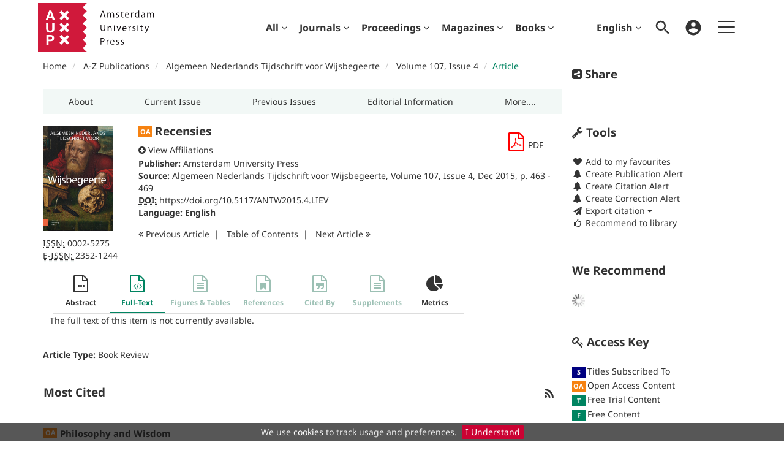

--- FILE ---
content_type: text/html;charset=UTF-8
request_url: https://www.aup-online.com/content/journals/10.5117/ANTW2015.4.LIEV
body_size: 12807
content:

<!DOCTYPE html><!--[if lt IE 7]> <html class="no-js lt-ie9 lt-ie8 lt-ie7" id="mainTemplate"> <![endif]--><!--[if IE 7]> <html class="no-js lt-ie9 lt-ie8" id="mainTemplate"> <![endif]--><!--[if IE 8]> <html class="no-js lt-ie9" id="mainTemplate"> <![endif]--><!--[if gt IE 8]><!--><html xmlns="http://www.w3.org/1999/xhtml" xml:lang="en" lang="en" class="no-js" id="mainTemplate"> <!--<![endif]--><head><meta charset="utf-8" /><meta http-equiv="X-UA-Compatible" content="IE=Edge" /><!-- BEGIN SHAREAHOLIC CODE --><link rel="preload" href="https://cdn.shareaholic.net/assets/pub/shareaholic.js" as="script" /><meta name="shareaholic:site_id" content="d3c7e3356ec0bfe19801d8e2ce26a67e" /><script data-cfasync="false" async src="https://cdn.shareaholic.net/assets/pub/shareaholic.js"></script><!-- END SHAREAHOLIC CODE --><meta name="viewport" content="width=device-width, initial-scale=1" /><title>Recensies | Amsterdam University Press Journals Online</title><link rel="schema.CRAWLER" href="http://labs.ingenta.com/2006/06/16/crawler" />
<meta name="dc.title" content="Recensies" />
<meta name="dc.publisher" content="Amsterdam University Press"/>
<meta name="dc.type" content="Text"/>
<meta name="dc.identifier" content="doi:10.5117/ANTW2015.4.LIEV"/>
<meta name="dc.date" content="2015/12/30" />
<meta name="citation_journal_title" content="Algemeen Nederlands Tijdschrift voor Wijsbegeerte" /><meta name="citation_issn" content="0002-5275" /><meta name="citation_issn" content="2352-1244" /><meta name="citation_doi" content="10.5117/ANTW2015.4.LIEV" /><meta name="citation_publication_date" content="2015/12/30" /><meta name="citation_date" content="2015/12/30" /><meta name="citation_year" content="2015" /><meta name="citation_online_date" content="2015/12/30" /><meta name="citation_title" content="Recensies" /><meta name="citation_volume" content="107" /><meta name="citation_issue" content="4" /><meta name="citation_firstpage" content="463" /><meta name="citation_lastpage" content="469" /><meta name="citation_publisher" content="Amsterdam University Press" /><meta name="citation_language" content="en" /><meta name="citation_fulltext_world_readable" content="" /><meta name="description" property="og:description" content="Amsterdam University Press is a leading publisher of academic books, journals and textbooks in the Humanities and Social Sciences. Our aim is to make current research available to scholars, students, innovators, and the general public. AUP stands for scholarly excellence, global presence, and engagement with the international academic community." />
<meta name="robots" content="NOODP,noarchive" />
<meta name="stats-meta" content="stats" data-logstatisticsurl="/logstatistics.action" data-itemid="/content/journals/10.5117/ANTW2015.4.LIEV" data-baseuri="http://instance.metastore.ingenta.com"/>
<link rel="shortcut icon" href="/upload/favicon.ico" /><link href="/css/v/11.4.3/hybrid/google-fonts.css" rel="stylesheet" /> <link rel="stylesheet" media="screen and (max-width: 844px)" href="/common/v/11.4.3/css/component.css" type="text/css"/><link rel="stylesheet" href="/css/v/11.4.3/hybrid/site.css" type="text/css" /><!--[if lte IE 10]><link rel="stylesheet" href="/css/hybrid/ie.css" type="text/css" /><![endif]--><link rel="stylesheet" href="/css/v/11.4.3/contentpreview/preview.css" type="text/css" media="screen, print" /><link rel="stylesheet" href="/css/v/11.4.3/hybrid/fulltext-html-tab.css" type="text/css" media="screen, print" /><link rel="stylesheet" href="/common/v/11.4.3/css/jquery.fancybox.css" type="text/css" media="screen, print" /><link rel="stylesheet" href="/common/v/11.4.3/css/jquery.fancybox.css" type="text/css" media="screen" /><link href="https://cdnjs.cloudflare.com/ajax/libs/froala-editor/2.8.1/css/froala_style.min.css" rel="stylesheet" type="text/css" /><script src="/common/v/11.4.3/js/vendor/modernizer.custom.min.js" ></script><!-- HTML5 Respond.js IE8 support of media queries --><!--[if lt IE 9]><script src="//oss.maxcdn.com/libs/respond.js/1.4.2/respond.min.js"></script><![endif]--><script src="/js/v/11.4.3/jp/jquery-1.11.1.min.js" ></script><script src="/common/v/11.4.3/js/jquery.dlmenu.js" ></script><!-- Global site tag (gtag.js) - Google Analytics --><script async src="https://www.googletagmanager.com/gtag/js?id=G-JV2GM0C6KV"></script><script>window.dataLayer = window.dataLayer || [];function gtag(){dataLayer.push(arguments);}gtag('js', new Date());gtag('config', 'G-JV2GM0C6KV');</script></head><body id="article" class="body is-sticky-enabled is-hybrid-skin-template" data-instanceprefix="instance"data-elements-to-offset-scroll-when-fixed=".main-header-container, .article-navigation-bar"><div id="hiddenContext" class="hidden-js-div" data-cookiemessage="We use &lt;a href=&#034;/cookie-info&#034;&gt;cookies&lt;/a&gt; to track usage and preferences." data-cookieaccepttext="I Understand" data-cookiedeclinetext="Disable Cookies" data-cookiepolicytext="Privacy Policy"></div><div id="skinPublishingDates" class="hidden-js-div">2004</div><div id="wrapper" class="siteWrapper"><header class="header" id="header"><div class="navbar navbar-default main-header-container">
<div class="container header-container">
<a href="/" 
class="logo header-container__logo" ><img alt="Amsterdam University Press Journals Online" 
src="/images/hybrid/logo/logo.svg" 
class="img-responsive main-logo-image" /></a>
<ul class="navbar-nav-main-menu header-container__icon-menu"
aria-label="User navigation items" role="menubar">
<li class="dropdown hidden-xxs navbar-nav-main-menu__language-switcher-container" role="none"><a href="#"class="navbar-nav-main-menu__language-switcher-link"role="menuitem"title="Language Switcher"aria-label="Language Switcher"data-toggle="dropdown" aria-haspopup="true" >English<i class="fa fa-angle-down"></i></a><ul class="dropdown-menu" role="menu"> <li class="journal-list" role="none"><a href="/locale/redirect?redirectItem=%2Fcontent%2Fjournals%2F10.5117%2FANTW2015.4.LIEV&request_locale=nl" title="Nederlands" role="menuitem" tabindex="-1" class="megamenu-link">Nederlands</a></li></ul></li><li class="search-nav-container 
navbar-nav-main-menu__search-container" role="none">
<a href="#" class="js-toggle-search-window" role="menuitem" aria-haspopup="true"
title="Search" aria-label="toggle display of search input field and advanced search link" ><img src="/images/hybrid/icon/search.svg" alt="search icon" /></a>
<div class="search-nav js-global-site-search-container" id="search-nav" role="menu">
<form id="global-search-form" action="/search" class="search-nav__form search-nav__form--adv-search-enabled" 
data-advancedSearchAvailable="true" role="search" 
data-noSearchTermError="Please enter a search term">
<div class="search-nav__up-triangle "></div> 
<input type="text" id="quickSearchBox" class="js-searchcomplete search-nav__input-box"
name="value1" placeholder="Search Site"
aria-label="Enter your search term" />
<input type="hidden" 
value="fulltext"
name="option1" />
<!-- <input name="pageSize" value="8" type="hidden" /> taken out at present - as interferes with search at present and not scrolling -->
<button type="submit" class="search-nav__submit-btn">
<img src="/images/hybrid/icon/search.svg" alt="search icon" />
</button>
<a href="/search/advancedsearch"
class="search-nav__advanced-search-link">
ADVANCED SEARCH
</a>
</form>
</div>
</li>
<li class="navbar-nav-main-menu__login-container" role="none">
<a href="/registration/signin-or-register.action?signInTarget=%2Fcontent%2Fjournals%2F10.5117%2FANTW2015.4.LIEV" class="js-profile" role="menuitem" title="Login or Register" aria-label="Login or Register">
<img src="/images/hybrid/icon/account_circle.svg" alt="account icon" />
</a>
</li>
<li class="main-navigation-menu" role="none"><button type="button" class="main-navigation-menu__button" data-toggle="collapse" data-target="#collapse-main-nav" role="menuitem"aria-controls="collapse-main-nav"aria-label="Site menu"title="Site menu"><span class="icon-bar bar-one"></span><span class="icon-bar bar-two"></span><span class="icon-bar bar-three"></span></button><div class="collapse main-navigation-menu__dropdown main-navigation-dropdown" id="collapse-main-nav"><ul class="main-navigation-dropdown__menu" role="menu"><li class="visible-xxs main-navigation-menu__language-switcher-container main-navigation-dropdown__item"><a href="/locale/redirect?redirectItem=%2Fcontent%2Fjournals%2F10.5117%2FANTW2015.4.LIEV&request_locale=en" title="en" role="menuitem" tabindex="-1" class="active main-navigation-dropdown__link-list">English</a> <a href="/locale/redirect?redirectItem=%2Fcontent%2Fjournals%2F10.5117%2FANTW2015.4.LIEV&request_locale=nl" title="nl" role="menuitem" tabindex="-1" class=" main-navigation-dropdown__link-list">Nederlands</a> </li><li class="main-navigation-dropdown__item "><a href="#" title="For authors" role="button"aria-label="For authors expand or collapse" aria-controls="collapse-main-sub-nav-1" aria-expanded="false"class="main-navigation-dropdown__link js-link-toggle-main-sub-menu">For authors</a><span class="main-navigation-dropdown__toggle-expand js-link-toggle-main-sub-menu" role="button"aria-label="For authors expand or collapse" title="expand or collapse"aria-controls="collapse-main-sub-nav-1" aria-expanded="false"><span class="glyphicon glyphicon-chevron-down main-navigation-dropdown__chevron js-toggle-main-menu-item" aria-hidden="true"></span></span><ul class="main-navigation-dropdown__submenu js-toggle-display-sub-menu" id="collapse-main-sub-nav-1"><li class="main-navigation-dropdown__submenu-item "><a href="/publish" class="main-navigation-dropdown__submenu-link"title="Publish with AUP">Publish with AUP</a></li><li class="main-navigation-dropdown__submenu-item "><a href="/openaccess" class="main-navigation-dropdown__submenu-link"title="Open Access">Open Access</a></li><li class="main-navigation-dropdown__submenu-item "><a href="/ethics" class="main-navigation-dropdown__submenu-link"title="Ethics and malpractice statement">Ethics and malpractice statement</a></li></ul></li><li class="main-navigation-dropdown__item "><a href="#" title="For librarians" role="button"aria-label="For librarians expand or collapse" aria-controls="collapse-main-sub-nav-2" aria-expanded="false"class="main-navigation-dropdown__link js-link-toggle-main-sub-menu">For librarians</a><span class="main-navigation-dropdown__toggle-expand js-link-toggle-main-sub-menu" role="button"aria-label="For librarians expand or collapse" title="expand or collapse"aria-controls="collapse-main-sub-nav-2" aria-expanded="false"><span class="glyphicon glyphicon-chevron-down main-navigation-dropdown__chevron js-toggle-main-menu-item" aria-hidden="true"></span></span><ul class="main-navigation-dropdown__submenu js-toggle-display-sub-menu" id="collapse-main-sub-nav-2"><li class="main-navigation-dropdown__submenu-item "><a href="/how-to-subscribe" class="main-navigation-dropdown__submenu-link"title="How to get access / subscribe">How to get access / subscribe</a></li><li class="main-navigation-dropdown__submenu-item "><a href="/archiving" class="main-navigation-dropdown__submenu-link"title="Long-term Archiving">Long-term Archiving</a></li><li class="main-navigation-dropdown__submenu-item "><a href="/librarians-faq" class="main-navigation-dropdown__submenu-link"title="Librarian FAQs">Librarian FAQs</a></li></ul></li><li class="main-navigation-dropdown__item "><a href="/subscriptions"title="Subscriptions" class="main-navigation-dropdown__link">Subscriptions</a></li><li class="main-navigation-dropdown__item "><a href="/customer-services"title="Customer Services" class="main-navigation-dropdown__link">Customer Services</a></li><li class="main-navigation-dropdown__item "><a href="/openaccess"title="Open Access" class="main-navigation-dropdown__link">Open Access</a></li><li class="main-navigation-dropdown__item "><a href="#" title="Help" role="button"aria-label="Help expand or collapse" aria-controls="collapse-main-sub-nav-6" aria-expanded="false"class="main-navigation-dropdown__link js-link-toggle-main-sub-menu">Help</a><span class="main-navigation-dropdown__toggle-expand js-link-toggle-main-sub-menu" role="button"aria-label="Help expand or collapse" title="expand or collapse"aria-controls="collapse-main-sub-nav-6" aria-expanded="false"><span class="glyphicon glyphicon-chevron-down main-navigation-dropdown__chevron js-toggle-main-menu-item" aria-hidden="true"></span></span><ul class="main-navigation-dropdown__submenu js-toggle-display-sub-menu" id="collapse-main-sub-nav-6"><li class="main-navigation-dropdown__submenu-item "><a href="/faq" class="main-navigation-dropdown__submenu-link"title="FAQ">FAQ</a></li><li class="main-navigation-dropdown__submenu-item "><a href="/contact<br><br>" class="main-navigation-dropdown__submenu-link"title="Get in touch">Get in touch</a></li></ul></li></ul></div></li></ul>
<div class="header-container__publication-menu"><ul class="nav navbar-nav navbar-nav--publication-menu"aria-label="" role="menubar"><li role="menuitem" class="button1 dropdown"><a title="All"href="#"class="dropdown-toggle" data-toggle="dropdown" id="dropdownMenu0" role="button" aria-haspopup="true" aria-expanded="false">All<i class="fa fa-angle-down"></i></a><ul class="dropdown-menu" role="menu"><li role="presentation"class="journal-list "><a href="/content/publications"title="Publications A-Z" role="menuitem"tabindex="-1"class="megamenu-link">Publications A-Z</a></li><li role="presentation"class="journal-list "><a href="/search?value1=Article+OR+Chapter+OR+MagazineIssue+OR+ConferencePaper+OR+FastTrackArticle&amp;option1=contentType"title="All content" role="menuitem"tabindex="-1"class="megamenu-link">All content</a></li></ul></li><li role="menuitem" class="button2 dropdown"><a title="Journals"href="#"class="dropdown-toggle" data-toggle="dropdown" id="dropdownMenu1" role="button" aria-haspopup="true" aria-expanded="false">Journals<i class="fa fa-angle-down"></i></a><ul class="dropdown-menu" role="menu"><li role="presentation"class="journal-list "><a href="/search?value1=Journal&amp;option1=contentType"title="Journals A-Z" role="menuitem"tabindex="-1"class="megamenu-link">Journals A-Z</a></li><li role="presentation"class="journal-list "><a href="/content/collections"title="Collections" role="menuitem"tabindex="-1"class="megamenu-link">Collections</a></li><li role="presentation"class="journal-list "><a href="/content/open-access"title="Open Access Journals" role="menuitem"tabindex="-1"class="megamenu-link">Open Access Journals</a></li></ul></li><li role="menuitem" class="button3 dropdown"><a title="Proceedings"href="#"class="dropdown-toggle" data-toggle="dropdown" id="dropdownMenu2" role="button" aria-haspopup="true" aria-expanded="false">Proceedings<i class="fa fa-angle-down"></i></a><ul class="dropdown-menu" role="menu"><li role="presentation"class="journal-list "><a href="/proceedingsinfo"title="General Information" role="menuitem"tabindex="-1"class="megamenu-link">General Information</a></li><li role="presentation"class="journal-list "><a href="/series"title="Series" role="menuitem"tabindex="-1"class="megamenu-link">Series</a></li><li role="presentation"class="journal-list "><a href="/content/proceedings"title="Proceedings" role="menuitem"tabindex="-1"class="megamenu-link">Proceedings</a></li></ul></li><li role="menuitem" class="button4 dropdown"><a title="Magazines"href="#"class="dropdown-toggle" data-toggle="dropdown" id="dropdownMenu3" role="button" aria-haspopup="true" aria-expanded="false">Magazines<i class="fa fa-angle-down"></i></a><ul class="dropdown-menu" role="menu"><li role="presentation"class="journal-list "><a href="/search?value1=MagazineIssue&amp;option1=contentType"title="Magazines A-Z" role="menuitem"tabindex="-1"class="megamenu-link">Magazines A-Z</a></li><li role="presentation"class="journal-list "><a href="/content/periodicals/26664186"title="Wereld van Filantropie" role="menuitem"tabindex="-1"class="megamenu-link">Wereld van Filantropie</a></li></ul></li><li role="menuitem" class="button5 dropdown"><a title="Books"href="#"class="dropdown-toggle" data-toggle="dropdown" id="dropdownMenu4" role="button" aria-haspopup="true" aria-expanded="false">Books<i class="fa fa-angle-down"></i></a><ul class="dropdown-menu" role="menu"><li role="presentation"class="journal-list "><a href="/search?value1=Book&amp;option1=contentType"title="Books A-Z" role="menuitem"tabindex="-1"class="megamenu-link">Books A-Z</a></li></ul></li></ul></div> 
</div>
</div>
</header><div id="bellowheadercontainer" class="container no-padding container--jc__00025275" ><button type="button" id="mobile-tools-button" data-parent="#bellowheadercontainer" class="navbar-toggle toggle-arrow" data-toggle="collapse" data-target="#tools-nav">
<span class="sr-only">Toggle navigation</span>
<span>Tools <i class="fa fa-angle-down"></i></span>
</button>
<button type="button" id="mobile-share-button" data-parent="#bellowheadercontainer" class="navbar-toggle toggle-arrow" data-toggle="collapse" data-target="#share-nav">
<span class="sr-only">Toggle navigation</span>
<span>Share <i class="fa fa-angle-down"></i></span>
</button>
<aside class="col-xs-12 col-sm-12 col-md-3 pull-right left-padding sidebar-pub2web-container header-sidebar" aria-label="site sidebar containing page tools, access key and possibly adverts"> 
<div id="share-nav" class="collapse navbar-collapse share-nav navbar-right sidebar-pub2web-element panel panel-default">
<div class="panel-heading">
<div class="fr-view"><h3 class="panel-title"><i class="fa fa-share-alt-square"></i> Share</h3></div>
</div>
<div class="panel-body">
<div class="shareaholic-canvas" data-app="share_buttons" data-app-id="33118587"></div>
</div>
</div>
<div id="tools-nav" class="tools-nav sidebar-pub2web-element panel panel-default navbar-collapse navbar-right collapse">
<div class="panel-heading">
<h3 class="panel-title" id="toolsMenuHeading"><i class="fa fa-wrench" aria-hidden="true"></i> Tools</h3>
</div>
<div class="panel-body">
<ul class="list-unstyled" aria-labelledBy="toolsMenuHeading">
<li class=" tools-item tools-recommend">
<div class="js-nli-createalert" data-toggle="modal" data-target="#signInToCreateAlert">
<a tabindex="0" href="#" class="js-popoverLink" data-container="body" data-toggle="popover" data-placement="top" role="button"
data-content="Please sign in or register to use this feature">
<i class="fa fa-heart favouritesIcon fa-fw"></i>
Add to my favourites
</a>
</div> 
</li>
<li class="">
<div class="js-nli-createalert" data-toggle="modal" data-target="#signInToCreateAlert">
<a tabindex="0" href="#" class="js-popoverLink" data-container="body" data-toggle="popover" data-placement="top" role="button" 
data-content="You must be signed in to create this alert!">
<span class="fa fa-bell fa-fw"></span> Create Publication Alert
</a>
</div>
<div class="js-nli-createalert" data-toggle="modal" data-target="#signInToCreateAlert">
<a tabindex="0" href="#" class="js-popoverLink" data-container="body" data-toggle="popover" data-placement="top" role="button" 
data-content="You must be signed in to create this alert!">
<span class="fa fa-bell fa-fw"></span> Create Citation Alert
</a>
</div>
<div class="js-nli-createalert" data-toggle="modal" data-target="#signInToCreateAlert">
<a tabindex="0" href="#" class="js-popoverLink" data-container="body" data-toggle="popover" data-placement="top" role="button" 
data-content="You must be signed in to create this alert!">
<span class="fa fa-bell fa-fw"></span> Create Correction Alert
</a>
</div>
</li>
<li class="">
<a href="#" class="toggle showhide collapsed js-dropdown-toggle" role="button" aria-expanded="false" data-toggle="collapse" title="Link to export citations" aria-controls="export-list0">
<i class="fa fa-paper-plane fa-fw"></i>
Export citation <span class="fa upDownCaret"></span>
</a>
<ul class="flat togglecontent hidden-js-li exportlist list-group collapse" id="export-list0">
<li class="list-group-item">
<a href="/content/journals/10.5117/ANTW2015.4.LIEV/cite/bibtex" title="Link to export in BibTEX format" 
class="externallink" >BibT<sub>E</sub>X</a>
</li>
<li class="list-group-item">
<a href="/content/journals/10.5117/ANTW2015.4.LIEV/cite/endnote" title="Link to export in Endnote format" 
class="externallink" >Endnote</a>
</li>
<li class="list-group-item">
<a href="/content/journals/10.5117/ANTW2015.4.LIEV/cite/bibtex" title="Link to export in Zotero format" 
class="externallink" >Zotero</a>
</li>
<li class="list-group-item">
<a href="/content/journals/10.5117/ANTW2015.4.LIEV/cite/medline" title="Link to export in MEDLARS text" 
class="externallink" >Medlars</a>
</li>
<li class="list-group-item">
<a href="/content/journals/10.5117/ANTW2015.4.LIEV/cite/refworks" title="Link to export in RefWorks format" 
class="externallink" >RefWorks</a>
</li>
<li class="list-group-item">
<a href="http://www.mendeley.com/import/?url=https%3A%2F%2Fwww.aup-online.com%2Fcontent%2Fjournals%2F10.5117%2FANTW2015.4.LIEV" target="_blank" title="Link to export to Mendeley" class="externallink">Mendeley</a>
</li>
</ul>
</li>
<li class=" tools-item tools-recommend">
<a href="/content/journals/00025275" title="Link to recommend this journal to a library" 
data-title="Algemeen Nederlands Tijdschrift voor Wijsbegeerte" data-issn="0002-5275" data-eissn="2352-1244" data-emailbody="Dear Librarian,I would like to recommend the following publication:" id="recommendToLibrarian" data-subj="Recommend to library" ><i class="fa fa-thumbs-o-up fa-fw"></i>
Recommend to library</a>
</li>
<li class=" tools-item tools-permissions">
</li>
<li>
</li>
</ul>
</div>
</div>
<div id="signInOrRegisterDialog"></div>
</aside>
<main class="col-xs-12 col-sm-12 col-md-9 content main-content-container js-main-content-container" id="main-content-container" aria-label="Main site content contained within"><ol class="breadcrumb"><li><a href="/" dir="auto" >Home</a></li><li>
<a href="/content/publications" 
dir="auto" >A-Z Publications</a>
</li><li>
<a href="/content/journals/00025275" 
dir="auto" >Algemeen Nederlands Tijdschrift voor Wijsbegeerte</a>
</li><li><a href="/content/journals/00025275/107/4" dir="auto">Volume 107,Issue 4</a></li><li><span class="inactiveLink" dir="auto">Article</span></li></ol><input type="hidden" name="svgImageBackgroundColor" value="rgba(255,255,255,0.7)"/><div class="col-sm-12 pills-container pills-margin-bottom"><ul class="nav nav-pills nav-justified nav-stacked " aria-label="journal navigation">
<li class=" visible-xs tab-menu" id="navigateThisJournal">
<a href="#" title="Navigate this Journal" role="button" 
aria-pressed="false" class=" tab-menu" 
>
<span>Navigate this Journal 
</span>
</a>
</li><li class=" hidden-xs externaltab" id="journaloverviewtab">
<a href="/content/journals/00025275" title="About" role="button" 
aria-pressed="false" class=" externaltab" 
>
<span>About 
</span>
</a>
</li><li class=" hidden-xs externaltab" id="issuestab">
<a href="/content/journals/00025275/browse" title="Current Issue" role="button" 
aria-pressed="false" class=" externaltab" 
>
<span>Current Issue 
</span>
</a>
</li><li class=" hidden-xs externaltab" id="previssuestab">
<a href="/content/journals/00025275/browse?page=previous-issues" title="Previous Issues" role="button" 
aria-pressed="false" class=" externaltab" 
>
<span>Previous Issues 
</span>
</a>
</li><li class=" hidden-xs externaltab" id="submitpaper">
<a href="/content/journals/00025275?page=submit-a-paper" title="Editorial Information" role="button" 
aria-pressed="false" class=" externaltab" 
>
<span>Editorial Information 
</span>
</a>
</li><li class=" hidden-xs externaltab" id="contactEditor">
<a href="/content/journals/00025275?page=contact-the-editor" title="More...." role="button" 
aria-pressed="false" class=" externaltab" 
>
<span>More.... 
</span>
</a>
</li></ul></div><div class="clearfix"></div><div class="article-cover"><div class="col-sm-2 mob-right-gap remove-padding-sm"><a href="/content/journals/00025275/107/4"><img class="cover img-responsive" src="/docserver/fulltext/antw_cover_03_24.jpg" alt="Volume 107, Issue 4" title="Cover image of Volume 107, Issue 4" /></a> <ul class="list-unstyled"><li><span><abbr title="International Standard Serial Number"> ISSN: </abbr></span> 0002-5275</li><li><span><abbr title="Electronic International Standard Serial Number"> E-ISSN: </abbr></span> 2352-1244</li></ul></div><div class="col-sm-10"><div class="right-title-box"><div class="accessfulltextlabel hidden">Access full textArticle</div><div class="download-pdf"><div class="access-options pdfItem-options">
<div class="ft-download-content ft-download-content--pdf">
<form method="POST" action="/deliver/fulltext/00025275/107/4/05_ANTW1205.4.RECE.pdf?itemId=%2Fcontent%2Fjournals%2F10.5117%2FANTW2015.4.LIEV&mimeType=pdf&containerItemId=content/journals/00025275"
target="/content/journals/10.5117/ANTW2015.4.LIEV-pdf" 
data-title="Download"
data-itemId="http://instance.metastore.ingenta.com/content/journals/10.5117/ANTW2015.4.LIEV"
class="ft-download-content__form ft-download-content__form--pdf js-ft-download-form">
<a href="#" class="fa fa-file-pdf-o access-options-icon"
role="button"><span class="sr-only">file format pdf download</span></a>
<span class="hidden-xxs">PDF</span> 
</form>
</div>
</div></div></div><div class="title-box"><ul class="list-unstyled"><li><h1 class="h2"><abbr class="access_icon_oa keyicon js-keyicon" dir="ltr" title="Open Access Content" style="text-decoration:none;border-bottom:none;"><div style="
width: 22px;
height: 1px;
background-color: #f68211;
display: flex;
margin-top: -3px;"><br></div><div style="
width: 22px;
height: 16px;
background-color: #f68211;
color: #ffffff;
font-size: 11px;
display: flex;
align-items: center;
justify-content: center;
font-weight: normal;
margin-bottom: -3px;"><span style="font-weight: 700; line-height: 1; position: relative; top: -1px;">OA</span></div></abbr>
Recensies</h1></li><li><div class="showhide spacing">
<a id="showHideAffiliation" href="#" role="button" class="std-display viewHideAffiliation js-showhide" aria-expanded="false" aria-controls="showHideAffiliationContent" >
<span class="js-plus">
<i class="fa fa-plus-circle"></i>
<span class="underline">
View Affiliations
</span>
</span>
<span class="js-minus minus">
<i class="fa fa-minus-circle"></i>
<span class="underline">
Hide Affiliations
</span>
</span>
</a>
<div id="showHideAffiliationContent" class="js-description minus">
<div class="affiliation-details">
<!-- -->
<span class="meta-value affiliations">
<sup class="affiliations_number">1</sup>
<a class="affilLinkToEncode" href="/search?option1=pub_affiliation&value1=%22KU+Leuven%22&option912=resultCategory&value912=ResearchPublicationContent">KU Leuven</a>
</span>
<!-- and -->
<span class="meta-value affiliations">
<sup class="affiliations_number">2</sup>
<a class="affilLinkToEncode" href="/search?option1=pub_affiliation&value1=%22Universiteit+Tilburg%2FUniversiteit+Leiden%22&option912=resultCategory&value912=ResearchPublicationContent">Universiteit Tilburg/Universiteit Leiden</a>
</span>
</div>
<div class="institutionLinks">
<div class="instList">
</div>
</div>
</div>
</div>
</li><li class="data-publisher js-data-publisher"><span class="meta-key publisher_label"><strong>Publisher:</strong></span> <a href="/content/aup" dir="auto">Amsterdam University Press</a></li> <li><span><strong>Source:</strong></span><a href="/content/journals/00025275">Algemeen Nederlands Tijdschrift voor Wijsbegeerte</a>,<a href="/content/journals/00025275/107/4">Volume 107, Issue 4</a>,Dec 2015,p.463 - 469</li><li><span class="meta-key doi_label"><abbr title="Digital Object Identifier"><strong>DOI:</strong></abbr></span><span class="meta-value doi"><a href="https://doi.org/10.5117/ANTW2015.4.LIEV" 
class="externallink" >https://doi.org/10.5117/ANTW2015.4.LIEV</a>
</span></li><li><span class="meta-key"><strong>Language:</strong></span><span class="meta-value">
<strong class="bold">English</strong> 
</span> 
</li><li>
</li></ul></div><ul class="pagernav" aria-label="content navigation">
<li class="previous ">
<a href="/content/journals/10.5117/ANTW2015.4.BRAE" 
><i class="fa fa-angle-double-left"></i>
Previous <span class="hidden-xs">
Article
</span></a>
</li>
<li>
<a href="/content/journals/00025275/107/4" 
>T<span class="hidden-xs">able</span> o<span class="hidden-xs">f</span> C<span class="hidden-xs">ontents</span></a>
</li>
<li class="next disabled">
<span class="inactiveLink">Next <span class="hidden-xs">
Article
</span> 
<i class="fa fa-angle-double-right"></i></span>
</li>
</ul>
</div><div class="clearfix"></div></div><div class="clearfix"></div><nav class="transformer-tabs js-transformer-tabs icon-image" aria-label="Article navigation"><ul class="tabset tab-dropdown js-dropdown"><li class="js-select select list-unstyled"><div class="js-mobile-tab mobile-tab"> Full-Text</div></li><li class=" tab-one tabIcon" id="abstract_tab">
<a href="#abstract_content" title="Abstract" 
class=" tab-one" 
role="button" aria-pressed="false" >
<span class="iconContainer"><i class="fa-stack fa-lg"><i class="fa fa-ellipsis-h fa-stack-1x"></i><i class="fa fa-file-o fa-stack-2x"></i></i><strong class="titleIcon">Abstract </strong></span>
</a>
</li><li class="active tabIcon" id="html_tab">
<a href="#html_fulltext" title="Full-Text" 
class="active " 
role="button" aria-pressed="true" >
<span class="iconContainer"><i class="fa-stack fa-lg" aria-hidden="true"><i class="fa fa-code fa-stack-1x" aria-hidden="true"></i><i class="fa fa-file-o fa-stack-2x" aria-hidden="true"></i></i><strong class="titleIcon">Full-Text </strong></span>
</a>
</li><li class=" disabled tabIcon" id="dataandmedia_tab">
<a href="#dataandmedia" title="This content does not have any figures tables information" 
class=" disabled" 
tabindex="-1" role="button" aria-disabled="true" >
<span class="iconContainer"><i class="fa fa-file-text-o"></i><strong class="titleIcon">Figures &amp; Tables </strong></span>
</a>
</li><li class=" disabled tabIcon" id="references">
<a href="#referenceContainer" title="This content does not have any references information" 
class=" disabled" 
tabindex="-1" role="button" aria-disabled="true" >
<span class="iconContainer"><i class="fa-stack fa-lg" aria-hidden="true"><i class="fa fa-bookmark fa-stack-1x" aria-hidden="true"></i><i class="fa fa-file-o fa-stack-2x" aria-hidden="true"></i></i><strong class="titleIcon">References </strong></span>
</a>
</li><li class=" disabled tabIcon" id="cite">
<a href="#cited" title="This content does not have any cited by information" 
class=" disabled" 
tabindex="-1" role="button" aria-disabled="true" >
<span class="iconContainer"><i class="fa-stack fa-lg" aria-hidden="true"><i class="fa fa-quote-right fa-stack-1x" aria-hidden="true"></i><i class="fa fa-file-o fa-stack-2x" aria-hidden="true"></i></i><strong class="titleIcon">Cited By </strong></span>
</a>
</li><li class=" disabled tabIcon" id="supplementary_Tab">
<a href="#supplementary_data" title="This content does not have any supplements information" 
class=" disabled" 
tabindex="-1" role="button" aria-disabled="true" >
<span class="iconContainer"><i class="fa fa-file-text-o"></i><strong class="titleIcon">Supplements </strong></span>
</a>
</li><li class=" tabIcon" id="metrics_tab">
<a href="#metrics_content" title="Metrics" 
class=" " 
role="button" aria-pressed="false" >
<span class="iconContainer"><i class="fa fa-pie-chart"></i><strong class="titleIcon">Metrics </strong></span>
</a>
</li></ul></nav><input type="hidden" name="svgImageBackgroundColor" value="rgba(255,255,255,0.7)"/><section id="tabbedpages" class="tabs icon-image-content"><div id="abstract_content" class=" tab-pane abstract tabbedsection"><div id="previewWrapper">
<a href="#" 
class="previewthumbnailink" >Preview this article:</a>
<div class="previewthumbnailink">
<img src="/docserver/preview/fulltext/00025275/107/4/05_ANTW1205.4.RECE-1.gif" width="100" alt="Preview" />
<img src="/images/jp/magnify.gif" width="20" height="19" alt="Magnify" class="previewMagnify" />
</div>
<div class="hidden">
<div id="preview">
<div id="top">
<div id="zoomcontrols">
<div id="zoomin"><img src="/images/jp/magnify.gif" width="20" height="19" alt="Zoom in" /></div>
<div id="zoomout"><img src="/images/jp/magnifyminus.gif" width="20" height="19" alt="Zoomout" /></div>
</div>
<p>Recensies, Page <span id="pagenum">1</span> of 1 </p>
<a href="#" 
class="previous" >&lt; Previous page</a>
<span class="navdivider">|</span> 
<a href="#" 
class="next" >Next page &gt;</a>
<span class="filename">/docserver/preview/fulltext/00025275/107/4/05_ANTW1205.4.RECE-1.gif</span>
</div>
<div class="image">
<img src="/docserver/preview/fulltext/00025275/107/4/05_ANTW1205.4.RECE-1.gif" class="first" />
</div>
</div>
</div>
</div>
<p class="description"><span dir="auto">There is no abstract available.</span></p>
<div class="copyright-info" dir="auto">&copy; 2015 Amsterdam University Press</div></div><div id="metrics_content" class="tab-pane metrics hidden-js-div tabbedsection"><div class="itemMetricsLoading"><img src="/images/jp/spinner.gif" alt="Loading" /><p>Article metrics loading...</p></div><div class="metricsContainer retrieveMetrics">
<div class="hiddenjsdiv metricsItemId">/content/journals/10.5117/ANTW2015.4.LIEV</div>
<div class="hiddenjsdiv metricsPubDate">2015-12-30</div>
<div class="hiddenjsdiv metricsEndDate">2026-01-21</div>
<div class="hiddenjsdiv" id="graph1Settings" 
data-nodata="No metrics data to plot."
>
</div>
<div class="hiddenjsdiv" id="graph2Settings" 
data-nodata="No metrics data to plot."
>
</div>
<div class="hiddenjsdiv " id="graph3Settings" 
data-nodata="No metrics data to plot."
>
</div>
<div class="metricsDetails">
</div>
</div>
</div><div id="html_fulltext" class="htmlfulltext hidden-js-div tabbedsection tab-pane active"><form name="pptForm" class="hidden pptForm" id="pptDwnld" action="/contentexport/powerpoint/powerpoint.action" method="POST"><input type="hidden" name="itemId" value=""/><input type="hidden" name="title" value=""/><input type="hidden" name="caption" value=""/><input type="hidden" name="copyright" value=""/><input type="hidden" name="citation" value=""/><input type="hidden" name="imagePath" value=""/><input type="hidden" name="logoPath" value="jp/pub2web.gif" /><a href="#" class="pptDownload">Download as PowerPoint</a></form><div class="itemFullTextLoading"><img src="/images/jp/spinner.gif" alt="Loading full text..." /><p>Full text loading...</p></div><span class="showPPT" data-showppt="true" ></span><div id="itemFullTextId" class="itemFullTextHtml retrieveFullTextHtml hidden-js-div" data-fullTexturl="/deliver/fulltext/00025275/107/4/05_ANTW1205.4.RECE.html?itemId=/content/journals/10.5117/ANTW2015.4.LIEV&mimeType=html&fmt=ahah"data-fulltextunavailablemsg="&lt;span dir=&#034;auto&#034;&gt;The full text of this item is not currently available.&lt;/span&gt;"data-fulltextexpandlinktext="Toggle display:"data-hideinlinetablesbydefault="false"data-showreferenceoverlaypopup="true">/deliver/fulltext/00025275/107/4/05_ANTW1205.4.RECE.html?itemId=/content/journals/10.5117/ANTW2015.4.LIEV&mimeType=html&fmt=ahah</div><div id="multimediadialog"></div></div><div id="referenceContainer" class="references hidden-js-div tabbedsection tab-pane"></div><div id="cited" class="citations hidden-js-div tabbedsection tab-pane"><div class="hiddenjsdiv" id="itemIdForCitations" data-doi="10.5117/ANTW2015.4.LIEV">/content/journals/10.5117/ANTW2015.4.LIEV</div><img class="citingArticlesLoading" src="/images/jp/spinner.gif" alt="Loading" /><div id="citationContent"></div></div></section><div class="clearfix"></div><div class="bottom-side-nav"><ul class="list-unstyled"> <li><span class="meta-key document_type_label"><strong>Article Type:</strong></span>
<span class="meta-value document_type">
Book Review
</span>
</li></ul></div><div class="mostreadcontainer panel panel-default"style="display: none;"><div class="panel-heading"><h3 class="panel-title">Most Read This Month</h3></div><div class="panel-body"><div id="hiddenmostviewedtype" class="hiddenjsdiv hidden-js-div">Article</div>
<div id="hiddenmostviewedparent" class="hiddenjsdiv hidden-js-div">content/journals/00025275</div>
<div id="hiddenmostviewedparenttype" class="hiddenjsdiv hidden-js-div">Journal</div>
<div id="hiddenmostviewednumber" class="hiddenjsdiv hidden-js-div">5</div>
<div id="hiddenmostviewednumbershown" class="hiddenjsdiv hidden-js-div">3</div>
<div id="hiddenmostviewedemptymessage" class="hiddenjsdiv hidden-js-div">false</div>
<div id="hiddenmostviewedlanguage" class="hiddenjsdiv hidden-js-div">en</div>
<img class="mostviewedloading" src="/images/jp/spinner.gif" alt="Loading"/>
</div></div><div class="mostcitedcontainer panel panel-default "><div class="panel-heading"><h2 class="panel-title">Most Cited<span class="rssicon">
<a href="/rss/content/journals/00025275/mostcitedarticles?fmt=rss" 
class="rssiconheader rssFeed externallink" 
title="Subscribe to most Cited RSS feed">
<i class="fa fa-rss"></i>
<span class="sr-only">Most Cited RSS feed</span>
</a>
</span>
</h2></div><div class="panel-body"><div id="mostcited"><ul class="separated-list list-unstyled"><li class="" id="mostCited__content_journals_10.5117_ANTW2020.3.002.JONK_1"><div class="table-cell meta-data-container pd-remove"><ul class="list-unstyled browse-item js-browse-item" role="none"><li role="none"><div class="articleMetadata js-articleMetadata"><div class="articleMetadataInner js-articleMetadataInner"><h3 class="accessIcons js-accessIcons"><span class="articleTitle js-articleTitle title"><a href="/content/journals/10.5117/ANTW2020.3.002.JONK" data-itemId="/content/journals/10.5117/ANTW2020.3.002.JONK" dir="auto" class="js-access-to-be-determined"> Philosophy and Wisdom</a></span></h3><div class="authorsWithPopup"><div
><span class="meta-key authors_label ">
Author:&nbsp;
</span>
<span class="meta-value authors ">
<span class="author-list__item author-list__item--last"><a href="/search?value1=Peter+Jonkers&option1=author&noRedirect=true&sortField=prism_publicationDate&sortDescending=true" class="nonDisambigAuthorLink">Peter Jonkers</a></span></span></div>
</div></div></div></li></ul></div></li><li class="" id="mostCited__content_journals_10.5117_ANTW2019.4.006.LAUW_2"><div class="table-cell meta-data-container pd-remove"><ul class="list-unstyled browse-item js-browse-item" role="none"><li role="none"><div class="articleMetadata js-articleMetadata"><div class="articleMetadataInner js-articleMetadataInner"><h3 class="accessIcons js-accessIcons"><span class="articleTitle js-articleTitle title"><a href="/content/journals/10.5117/ANTW2019.4.006.LAUW" data-itemId="/content/journals/10.5117/ANTW2019.4.006.LAUW" dir="auto" class="js-access-to-be-determined"> Artificiële intelligentie en normatieve ethiek</a></span></h3><div class="authorsWithPopup"><div
><span class="meta-key authors_label ">
Author:&nbsp;
</span>
<span class="meta-value authors ">
<span class="author-list__item author-list__item--last"><a href="/search?value1=Lode+Lauwaert&option1=author&noRedirect=true&sortField=prism_publicationDate&sortDescending=true" class="nonDisambigAuthorLink">Lode Lauwaert</a></span></span></div>
</div></div></div></li></ul></div></li><li class="" id="mostCited__content_journals_10.5117_ANTW2019.3.005.SCHL_3"><div class="table-cell meta-data-container pd-remove"><ul class="list-unstyled browse-item js-browse-item" role="none"><li role="none"><div class="articleMetadata js-articleMetadata"><div class="articleMetadataInner js-articleMetadataInner"><h3 class="accessIcons js-accessIcons"><span class="articleTitle js-articleTitle title"><a href="/content/journals/10.5117/ANTW2019.3.005.SCHL" data-itemId="/content/journals/10.5117/ANTW2019.3.005.SCHL" dir="auto" class="js-access-to-be-determined"> ‘Neurorecht’ in Nederland</a></span></h3><div class="authorsWithPopup"><div
><span class="meta-key authors_label ">
Author:&nbsp;
</span>
<span class="meta-value authors ">
<span class="author-list__item author-list__item--last"><a href="/search?value1=Stephan+Schleim&option1=author&noRedirect=true&sortField=prism_publicationDate&sortDescending=true" class="nonDisambigAuthorLink">Stephan Schleim</a></span></span></div>
</div></div></div></li></ul></div></li><li class="" id="mostCited__content_journals_10.5117_ANTW2017.3.BOUD_4"><div class="table-cell meta-data-container pd-remove"><ul class="list-unstyled browse-item js-browse-item" role="none"><li role="none"><div class="articleMetadata js-articleMetadata"><div class="articleMetadataInner js-articleMetadataInner"><h3 class="accessIcons js-accessIcons"><span class="articleTitle js-articleTitle title"><a href="/content/journals/10.5117/ANTW2017.3.BOUD" data-itemId="/content/journals/10.5117/ANTW2017.3.BOUD" dir="auto" class="js-access-to-be-determined"> De Doxastische Catch-22 van nuttige illusies</a></span></h3><div class="authorsWithPopup"><div
><span class="meta-key authors_label ">
Author:&nbsp;
</span>
<span class="meta-value authors ">
<span class="author-list__item author-list__item--last"><a href="/search?value1=Maarten+Boudry&option1=author&noRedirect=true&sortField=prism_publicationDate&sortDescending=true" class="nonDisambigAuthorLink">Maarten Boudry</a></span></span></div>
</div></div></div></li></ul></div></li><li class="" id="mostCited__content_journals_10.5117_ANTW2019.4.004.LAMB_5"><div class="table-cell meta-data-container pd-remove"><ul class="list-unstyled browse-item js-browse-item" role="none"><li role="none"><div class="articleMetadata js-articleMetadata"><div class="articleMetadataInner js-articleMetadataInner"><h3 class="accessIcons js-accessIcons"><span class="articleTitle js-articleTitle title"><a href="/content/journals/10.5117/ANTW2019.4.004.LAMB" data-itemId="/content/journals/10.5117/ANTW2019.4.004.LAMB" dir="auto" class="js-access-to-be-determined"> Onderwijs in het <span class="jp-italic">post-truth</span> tijdperk</a></span></h3><div class="authorsWithPopup"><div
><span class="meta-key authors_label ">
Author:&nbsp;
</span>
<span class="meta-value authors ">
<span class="author-list__item author-list__item--last"><a href="/search?value1=Wim+Lambrechts&option1=author&noRedirect=true&sortField=prism_publicationDate&sortDescending=true" class="nonDisambigAuthorLink">Wim Lambrechts</a></span></span></div>
</div></div></div></li></ul></div></li><li class="hiddenjsdiv" id="mostCited__content_journals_10.5117_ANTW2018.4.003.HENS_6"><div class="table-cell meta-data-container pd-remove"><ul class="list-unstyled browse-item js-browse-item" role="none"><li role="none"><div class="articleMetadata js-articleMetadata"><div class="articleMetadataInner js-articleMetadataInner"><h3 class="accessIcons js-accessIcons"><span class="articleTitle js-articleTitle title"><a href="/content/journals/10.5117/ANTW2018.4.003.HENS" data-itemId="/content/journals/10.5117/ANTW2018.4.003.HENS" dir="auto" class="js-access-to-be-determined"> Autisme als meerduidig en dynamisch fenomeen</a></span></h3><div class="authorsWithPopup"><div
><span class="meta-key authors_label ">
Authors:
</span>
<span class="meta-value authors ">
<span class="author-list__item "><a href="/search?value1=Kristien+Hens&option1=author&noRedirect=true&sortField=prism_publicationDate&sortDescending=true" class="nonDisambigAuthorLink">Kristien Hens</a></span><span class="author-list__item author-list__item--last">&nbsp;&amp;<a href="/search?value1=Leni+Van+Goidsenhoven&option1=author&noRedirect=true&sortField=prism_publicationDate&sortDescending=true" class="nonDisambigAuthorLink">Leni Van Goidsenhoven</a></span></span></div>
</div></div></div></li></ul></div></li><li class="hiddenjsdiv" id="mostCited__content_journals_10.5117_ANTW2019.3.008.VANS_7"><div class="table-cell meta-data-container pd-remove"><ul class="list-unstyled browse-item js-browse-item" role="none"><li role="none"><div class="articleMetadata js-articleMetadata"><div class="articleMetadataInner js-articleMetadataInner"><h3 class="accessIcons js-accessIcons"><span class="articleTitle js-articleTitle title"><a href="/content/journals/10.5117/ANTW2019.3.008.VANS" data-itemId="/content/journals/10.5117/ANTW2019.3.008.VANS" dir="auto" class="js-access-to-be-determined"> Appels, peren en fruit</a></span></h3><div class="authorsWithPopup"><div
><span class="meta-key authors_label ">
Author:&nbsp;
</span>
<span class="meta-value authors ">
<span class="author-list__item author-list__item--last"><a href="/search?value1=Annemarie+van+Stee&option1=author&noRedirect=true&sortField=prism_publicationDate&sortDescending=true" class="nonDisambigAuthorLink">Annemarie van Stee</a></span></span></div>
</div></div></div></li></ul></div></li><li class="hiddenjsdiv" id="mostCited__content_journals_10.5117_ANTW2019.1.005.PEPE_8"><div class="table-cell meta-data-container pd-remove"><ul class="list-unstyled browse-item js-browse-item" role="none"><li role="none"><div class="articleMetadata js-articleMetadata"><div class="articleMetadataInner js-articleMetadataInner"><h3 class="accessIcons js-accessIcons"><span class="articleTitle js-articleTitle title"><a href="/content/journals/10.5117/ANTW2019.1.005.PEPE" data-itemId="/content/journals/10.5117/ANTW2019.1.005.PEPE" dir="auto" class="js-access-to-be-determined"> De oorlog in de theorie van de rechtvaardige oorlog</a></span></h3><div class="authorsWithPopup"><div
><span class="meta-key authors_label ">
Author:&nbsp;
</span>
<span class="meta-value authors ">
<span class="author-list__item author-list__item--last"><a href="/search?value1=Lonneke+Peperkamp&option1=author&noRedirect=true&sortField=prism_publicationDate&sortDescending=true" class="nonDisambigAuthorLink">Lonneke Peperkamp</a></span></span></div>
</div></div></div></li></ul></div></li><li class="hiddenjsdiv" id="mostCited__content_journals_10.5117_ANTW2016.3.SISS_9"><div class="table-cell meta-data-container pd-remove"><ul class="list-unstyled browse-item js-browse-item" role="none"><li role="none"><div class="articleMetadata js-articleMetadata"><div class="articleMetadataInner js-articleMetadataInner"><h3 class="accessIcons js-accessIcons"><span class="articleTitle js-articleTitle title"><a href="/content/journals/10.5117/ANTW2016.3.SISS" data-itemId="/content/journals/10.5117/ANTW2016.3.SISS" dir="auto" class="js-access-to-be-determined"> A praise of pain</a></span></h3><div class="authorsWithPopup"><div
><span class="meta-key authors_label ">
Author:&nbsp;
</span>
<span class="meta-value authors ">
<span class="author-list__item author-list__item--last"><a href="/search?value1=Giulia+Sissa&option1=author&noRedirect=true&sortField=prism_publicationDate&sortDescending=true" class="nonDisambigAuthorLink">Giulia Sissa</a></span></span></div>
</div></div></div></li></ul></div></li><li class="hiddenjsdiv" id="mostCited__content_journals_10.5117_ANTW2014.1.RADD_10"><div class="table-cell meta-data-container pd-remove"><ul class="list-unstyled browse-item js-browse-item" role="none"><li role="none"><div class="articleMetadata js-articleMetadata"><div class="articleMetadataInner js-articleMetadataInner"><h3 class="accessIcons js-accessIcons"><span class="articleTitle js-articleTitle title"><a href="/content/journals/10.5117/ANTW2014.1.RADD" data-itemId="/content/journals/10.5117/ANTW2014.1.RADD" dir="auto" class="js-access-to-be-determined"> De cognitieve drie-eenheid: realiseren, interpreteren en abstraheren</a></span></h3><div class="authorsWithPopup"><div
><span class="meta-key authors_label ">
Author:&nbsp;
</span>
<span class="meta-value authors ">
<span class="author-list__item author-list__item--last"><a href="/search?value1=Hans+Radder&option1=author&noRedirect=true&sortField=prism_publicationDate&sortDescending=true" class="nonDisambigAuthorLink">Hans Radder</a></span></span></div>
</div></div></div></li></ul></div></li><li><a href="#" class="moreLink std-display" role="button" aria-controls="mostCited__content_journals_10.5117_ANTW2018.4.003.HENS_6 mostCited__content_journals_10.5117_ANTW2019.3.008.VANS_7 mostCited__content_journals_10.5117_ANTW2019.1.005.PEPE_8 mostCited__content_journals_10.5117_ANTW2016.3.SISS_9 mostCited__content_journals_10.5117_ANTW2014.1.RADD_10" aria-expanded="false" aria-label="more cited articles">
<i class="fa fa-plus"></i> More
</a> 
<a href="#" class="lessLink std-display" role="button" aria-controls="mostCited__content_journals_10.5117_ANTW2018.4.003.HENS_6 mostCited__content_journals_10.5117_ANTW2019.3.008.VANS_7 mostCited__content_journals_10.5117_ANTW2019.1.005.PEPE_8 mostCited__content_journals_10.5117_ANTW2016.3.SISS_9 mostCited__content_journals_10.5117_ANTW2014.1.RADD_10" aria-expanded="true" aria-label="less cited articles">
<i class="fa fa-minus"></i> Less
</a>
</li></ul><form class="ahahTocArticles"><input type="hidden" name="articleIds" value="http://instance.metastore.ingenta.com/content/journals/10.5117/ANTW2020.3.002.JONK,http://instance.metastore.ingenta.com/content/journals/10.5117/ANTW2019.4.006.LAUW,http://instance.metastore.ingenta.com/content/journals/10.5117/ANTW2019.3.005.SCHL,http://instance.metastore.ingenta.com/content/journals/10.5117/ANTW2017.3.BOUD,http://instance.metastore.ingenta.com/content/journals/10.5117/ANTW2019.4.004.LAMB,http://instance.metastore.ingenta.com/content/journals/10.5117/ANTW2018.4.003.HENS,http://instance.metastore.ingenta.com/content/journals/10.5117/ANTW2019.3.008.VANS,http://instance.metastore.ingenta.com/content/journals/10.5117/ANTW2019.1.005.PEPE,http://instance.metastore.ingenta.com/content/journals/10.5117/ANTW2016.3.SISS,http://instance.metastore.ingenta.com/content/journals/10.5117/ANTW2014.1.RADD" /><input type="hidden" name="fmt" value="ahah" /><input type="hidden" name="ahahcontent" value="toc" /></form></div></div></div><input type='hidden' id='fancyBoxImgLoadErrMsg' value='Image can not be loaded' /></main><asideclass="col-xs-12 col-sm-12 col-md-3 footer-sidebar left-padding non-printed-section"><div class="horizontally-centered-content altmetrics sidebar-pub2web-element"></div><div class="panel panel-default sidebar-pub2web-element"><div class="panel-heading"><h4 class="panel-title">We Recommend</h4></div><div class="panel-body" id="js-recommend-load"><div class="morelikethiscontainer">
<div class="hiddenmorelikethisids hidden-js-div"></div>
<div class="hiddenmorelikethiswebid hidden-js-div">/content/journals/10.5117/ANTW2015.4.LIEV</div>
<div class="hiddenmorelikethisfields hidden-js-div">dcterms_title,dcterms_subject,pub_keyword</div>
<div class="hiddenmorelikethisrestrictions hidden-js-div"> -contentType:Journal -contentType:Contributor -contentType:Concept -contentType:Institution</div>
<div class="hiddenmorelikethisnumber hidden-js-div">10</div>
<div class="hiddenmorelikethisnumbershown hidden-js-div">5</div>
<!-- <i class="fa fa-spinner fa-spin"></i> -->
</div>
</div></div><div class="icon-key panel panel-default sidebar-pub2web-element">
<div class="panel-heading">
<h3 class="panel-title"> <i class="fa fa-key"></i><span id="access_key_label"> Access Key</span></h3>
</div>
<div class="panel-body">
<ul class="list-unstyled">
<li class="icon-key__item access_icon_sc_wrapper">
<span class="access_icon_s keyicon" aria-labelledby="access_key_label subscribed_access_label"><div style="
width: 22px;
height: 1px;
background-color: #000080;
display: flex;
margin-top: -3px;"><br></div><div style="
width: 22px;
height: 16px;
background-color: #000080;
color: #ffffff;
font-size: 11px;
display: flex;
align-items: center;
justify-content: center;
font-weight: normal;
margin-bottom: -3px;"><span style="font-weight: 700; line-height: 1; position: relative; top: -1px;">S</span></div></span>
<span id="subscribed_access_label">Titles Subscribed To</span>
</li>
<li class="icon-key__item access_icon_oa_wrapper">
<span class="access_icon_oa keyicon" aria-labelledby="access_key_label open_access_label"><div style="
width: 22px;
height: 1px;
background-color: #f68211;
display: flex;
margin-top: -3px;"><br></div><div style="
width: 22px;
height: 16px;
background-color: #f68211;
color: #ffffff;
font-size: 11px;
display: flex;
align-items: center;
justify-content: center;
font-weight: normal;
margin-bottom: -3px;"><span style="font-weight: 700; line-height: 1; position: relative; top: -1px;">OA</span></div></span>
<span id="open_access_label">Open Access Content</span>
</li>
<li class="icon-key__item access_icon_ft_wrapper">
<span class="access_icon_ft keyicon" aria-labelledby="access_key_label trial_access_label">t</span>
<span id="trial_access_label">Free Trial Content</span>
</li>
<li class="icon-key__item access_icon_fc_wrapper">
<span class="access_icon_fc keyicon" aria-labelledby="access_key_label free_access_label">f</span>
<span id="free_access_label">Free Content</span>
</li>
</ul>
</div>
</div><div class="editable-snippet-image default-pane sidebar-pub2web-element panel panel-default js-advert-editable-container"><div class="panel-heading"><div class="fr-view"><h3 class="panel-title">News</h3></div></div><div class="panel-body"><div class="fr-view"><h4><a href="https://www.walburgpers.nl/nl/book/9789463723893/akrasia?redirect=aup" rel="noopener noreferrer" target="_blank">Akrasia. Over vrije wil, verslaving en verandering <em>Reinout Wiers</em></a></h4><a href="https://www.walburgpers.nl/nl/book/9789463723893/akrasia?redirect=aup" rel="noopener noreferrer" target="_blank">
</a><div itemprop="description">Een gestopte roker neemt een sigaret aan, terwijl hij zichzelf beloofd had nooit meer te roken. Hij doet iets terwijl hij ervan overtuigd is dat het beter is het niet te doen. Iets wat hij eigenlijk niet wil. Hoe kan dat? De Griekse filosofen worstelden al met die vraag en noemden het 'akrasia'. Via inzichten uit de filosofie, psychologie, neurowetenschappen en verhalen uit ruim 25 jaar onderzoek neemt Reinout Wiers ons mee naar vraagstukken over de vrije wil en wat er gebeurt als iemand verslaafd raakt.</div><p><a href="https://www.walburgpers.nl/nl/book/9789463723893/akrasia?redirect=aup" rel="noopener noreferrer" target="_blank"><strong>...</strong></a></p><p><br></p>
<p><a href="https://www.walburgpers.nl/nl/book/9789463723893/akrasia?redirect=aup" rel="noopener noreferrer" target="_blank"><img src="https://images.ctfassets.net/4wrp2um278k7/5ELtFHoRe3C0sdY1mInEGA/db2545a1f8e20cb13e9a02635829d81b/front_Akrasia.jpg" style="width: 153px; height: 238px;"></a></p></div></div></div><div class="sidebar-pub2web-element editable-snippet-image default-pane panel panel-default "><div class="panel-heading"><div class="fr-view"></div></div><div class="panel-body"><div class="fr-view"></div></div></div> <div class="sidebar-pub2web-element optional-snippet"><div class="fr-view"></div></div></aside></div><footer class="container-fluid footer non-printed-section " id="footer" ><div class="container">
<div class="backToTopLink">
<a href="#header" title="Back to top" 
data-toggle="tooltip" data-placement="left" class="btn-back-top js-back-top" ><i class="fa fa-arrow-up" aria-hidden="true"></i><span class="sr-only">Back to top</span></a>
</div>
<div class="row">
<nav class="footer-aboutUs col-xs-12 col-sm-3 col-md-3" aria-labelledby="aboutus-footer">
<h3 id="aboutus-footer">Start reading</h3>
<div class="fr-view"><ul class="list-unstyled"><li><a href="https://www.aup-online.com/subscriptions">Access &amp; subscriptions<br></a></li><li><a href="https://www.aup-online.com/content/publications">Journals</a></li><li><a href="https://www.aup-online.com/content/collections">Collections</a></li><li><a href="https://www.aup-online.com/search?value1=MagazineIssue&option1=contentType">Magazines</a></li><li><a href="https://www.aup-online.com/search?value1=Book&option1=contentType">Books</a></li><li><a href="https://www.aup.nl/en/educational" rel="noopener noreferrer" target="_blank">Text books</a></li></ul></div>
</nav>
<nav class="footer-journals col-xs-12 col-sm-3 col-md-3" aria-labelledby="publication-footer">
<h3 id="publication-footer">Connect with us</h3>
<div class="fr-view"><ul class="list-unstyled"><li><a href="https://www.linkedin.com/company/amsterdam-university-press" rel="noopener noreferrer" target="_blank"><img src="https://upload.wikimedia.org/wikipedia/commons/e/e9/Linkedin_icon.svg" alt="Instagram" width="24" height="24" class="fr-fic fr-dii">&nbsp;Linkedin</a></li><li><a href="https://www.facebook.com/AmsterdamUniversityPress/" rel="noopener noreferrer" target="_blank"><img src="https://upload.wikimedia.org/wikipedia/commons/b/b9/2023_Facebook_icon.svg" alt="Instagram" width="24" height="24" class="fr-fic fr-dii">&nbsp;Facebook</a></li><li><a href="https://www.instagram.com/amsterdamuniversitypress/" rel="noopener noreferrer" target="_blank"><img src="https://upload.wikimedia.org/wikipedia/commons/9/95/Instagram_logo_2022.svg" alt="Instagram" width="24" height="24" class="fr-fic fr-dii">&nbsp;Instagram</a></li><li><a href="https://aup.us5.list-manage.com/subscribe?u=ae618e98510c18013898e0ee3&id=50ef6b34aa" rel="noopener noreferrer" target="_blank"><img src="https://upload.wikimedia.org/wikipedia/commons/f/f1/Noun_Newspaper_154015.svg" alt="Instagram" width="24" height="24" class="fr-fic fr-dii">&nbsp;Newsletter</a></li><li><a href="https://twitter.com/AmsterdamUPress" rel="noopener noreferrer" target="_blank"><img src="https://upload.wikimedia.org/wikipedia/commons/c/ce/X_logo_2023.svg" alt="Instagram" width="24" height="24" class="fr-fic fr-dii">&nbsp;X (Twitter)</a></li></ul><!--
<ul class="list-unstyled">
<li><a href="https://twitter.com/AmsterdamUPress" rel="noopener noreferrer" target="_blank">Twitter</a></li>
<li><a href="https://www.linkedin.com/company/amsterdam-university-press" rel="noopener noreferrer" target="_blank">Linkedin</a></li>
<li><a href="https://www.facebook.com/AUPAcademic/" rel="noopener noreferrer" target="_blank">Facebook</a></li>
<li><a href="https://www.instagram.com/amsterdamuniversitypress/" rel="noopener noreferrer" target="_blank">Instagram</a></li>
<li><a href="https://aup.us5.list-manage.com/subscribe?u=ae618e98510c18013898e0ee3&id=50ef6b34aa" rel="noopener noreferrer" target="_blank">Newsletter</a></li>
</ul>
--></div>
</nav>
<nav class="footer-resources col-xs-12 col-sm-6 col-md-6" aria-labelledby="resource-footer">
<h3 id="resource-footer">About AUP</h3>
<div class="fr-view"><ul class="list-unstyled col-xs-12 col-sm-6 col-md-6"><li><a href="https://www.aup.nl/en/about" rel="noopener noreferrer" target="_blank">About us</a></li><li><a href="https://www.aup.nl/en/publish">Publish with us</a></li><li><a href="https://www.aup.nl/en/about" rel="noopener noreferrer" target="_blank">About Amsterdam University Press</a></li><li><a href="https://www.aup.nl/en/about/staff" rel="noopener noreferrer" target="_blank">Meet our staff</a></li><li><a href="https://www.aup-online.com/aup/terms">Terms &amp; conditions</a></li><li><a href="https://www.aup-online.com/archiving">Long-term archiving</a></li><li><a href="https://www.aup.nl/en/sales/rights-and-permissions" rel="noopener noreferrer" target="_blank">Rights &amp; permissions</a></li><li><a href="https://www.aup-online.com/aup/contact">Contact us</a></li></ul></div>
<div class="fr-view"><ul class="list-unstyled col-xs-12 col-sm-6 col-md-6"><li><br></li></ul></div>
</nav>
<div class="container pull-left">
<p class="pull-left">
Website &copy; 2026 Amsterdam University Press <sup><i class="fa fa-trademark"></i></sup> All Rights reserved
</p>
<a class="js-externallink" href="https://www.ingenta.com/products/content-management/ingenta-edify/"><source srcset="/upload/powered-by-ingenta-edify.jpg 2x, /upload/powered-by-ingenta-edify.jpg 1x"><img data-toggle="tooltip" data-placement="top" data-trigger="click" title="Powered by Ingenta Edify" src="/upload/powered-by-ingenta-edify.jpg" alt="powered by ingenta Edify" class="logo-footer fr-fic fr-dii"></a>
</div>
</div>
</div> 
</footer></div><div class="hiddenblurbsvalues hidden-js-div"><div id="required_field">This is a required field</div><div id="valid_email_address">Please enter a valid email address</div><div id="makelivesuccess">Approval was a Success</div><div id="makeliveinvaliddata">Invalid data</div><div id="makeliveerror">An Error Occurred</div><div id="makelivepartialsuccess">Approval was partially successful, following selected items could not be processed due to error</div></div> <form class="hidden" action="/cart/add" method="get" id="hiddenPurchaseForm"></form><form class="hidden" action="/carnet" method="post" id="hiddenCarnetForm"></form><div class="siqPageTitle hidden">Amsterdam University Press Journals Online:</div><div class="siqItemId hidden">http://instance.metastore.ingenta.com/content/journals/10.5117/ANTW2015.4.LIEV</div><div class="siqDoi hidden">10.5117/ANTW2015.4.LIEV</div><div class="siqPub2webEventType hidden">SEARCH_EXPAND_ITEM</div><script type="text/javascript">var script = document.createElement('script');script.type = 'text/javascript';script.async = true;script.src = '//cdnjs.cloudflare.com/ajax/libs/mathjax/2.7.7/MathJax.js?config=TeX-AMS-MML_HTMLorMML';document.getElementsByTagName('head')[0].appendChild(script);</script> <!--[if lt IE 7]><script src="/js/v/11.4.3/jp/IE7.js" ></script><![endif]--><!--[if lte IE 9]><script src="/js/v/11.4.3/hybrid/placeholder.js" ></script><![endif]--><script src="/js/v/11.4.3/jp/jquery.form.js" ></script> <script src="/js/v/11.4.3/jp/jquery.validate.js" ></script><script src="/common/v/11.4.3/js/plugins.js?1" ></script><script src="/common/v/11.4.3/js/sitejp.js" ></script><script src="/common/v/11.4.3/js/site_common.js" ></script><script src="/js/v/11.4.3/jp/platform.js" ></script><script src="/js/v/11.4.3/hybrid/site.js" ></script><script src="/common/v/11.4.3/js/contentpreview/preview.js" ></script><script src="/common/v/11.4.3/js/jquery-plugins/jquery.horiz-bar-graph.js" ></script><script src="/common/v/11.4.3/js/ecommerceicons.js" ></script><script src="/common/v/11.4.3/js/toc_ecommerceicons.js" ></script><script src="/common/v/11.4.3/js/moreLikeThis.js" ></script><script src="/common/v/11.4.3/js/fulltext-html_media-objects.js" ></script><script src="/common/v/11.4.3/js/responsive-tabs.js"></script><div class="modal fade" id="myModal" tabindex="-1" role="dialog"></div><script type="application/json" class="js-hypothesis-config">{ "openSidebar": false }</script><script>if (matchMedia) {var mq = window.matchMedia("(min-width: 1195px)");mq.addListener(WidthChange);WidthChange(mq);}function WidthChange(mq) {// below classes are toggled between mobile and desktopif (mq.matches) {var s = document.createElement('script');s.async = true;s.src = 'https://hypothes.is/embed.js';document.head.appendChild(s);}}</script></body></html>

--- FILE ---
content_type: text/html; charset=UTF-8
request_url: https://www.aup-online.com/content/ahahbrowse
body_size: 666
content:

<div id="response"><a href="/content/journals/10.5117/ANTW2020.3.002.JONK">
<abbr class="access_icon_oa keyicon js-keyicon" dir="ltr" title="Open Access Content" style="text-decoration:none;border-bottom:none;"><div style="
width: 22px;
height: 1px;
background-color: #f68211;
display: flex;
margin-top: -3px;"><br></div><div style="
width: 22px;
height: 16px;
background-color: #f68211;
color: #ffffff;
font-size: 11px;
display: flex;
align-items: center;
justify-content: center;
font-weight: normal;
margin-bottom: -3px;"><span style="font-weight: 700; line-height: 1; position: relative; top: -1px;">OA</span></div></abbr>
</a><a href="/content/journals/10.5117/ANTW2019.4.006.LAUW">
<abbr class="access_icon_oa keyicon js-keyicon" dir="ltr" title="Open Access Content" style="text-decoration:none;border-bottom:none;"><div style="
width: 22px;
height: 1px;
background-color: #f68211;
display: flex;
margin-top: -3px;"><br></div><div style="
width: 22px;
height: 16px;
background-color: #f68211;
color: #ffffff;
font-size: 11px;
display: flex;
align-items: center;
justify-content: center;
font-weight: normal;
margin-bottom: -3px;"><span style="font-weight: 700; line-height: 1; position: relative; top: -1px;">OA</span></div></abbr>
</a><a href="/content/journals/10.5117/ANTW2019.3.005.SCHL">
<abbr class="access_icon_oa keyicon js-keyicon" dir="ltr" title="Open Access Content" style="text-decoration:none;border-bottom:none;"><div style="
width: 22px;
height: 1px;
background-color: #f68211;
display: flex;
margin-top: -3px;"><br></div><div style="
width: 22px;
height: 16px;
background-color: #f68211;
color: #ffffff;
font-size: 11px;
display: flex;
align-items: center;
justify-content: center;
font-weight: normal;
margin-bottom: -3px;"><span style="font-weight: 700; line-height: 1; position: relative; top: -1px;">OA</span></div></abbr>
</a><a href="/content/journals/10.5117/ANTW2017.3.BOUD">
<abbr class="access_icon_oa keyicon js-keyicon" dir="ltr" title="Open Access Content" style="text-decoration:none;border-bottom:none;"><div style="
width: 22px;
height: 1px;
background-color: #f68211;
display: flex;
margin-top: -3px;"><br></div><div style="
width: 22px;
height: 16px;
background-color: #f68211;
color: #ffffff;
font-size: 11px;
display: flex;
align-items: center;
justify-content: center;
font-weight: normal;
margin-bottom: -3px;"><span style="font-weight: 700; line-height: 1; position: relative; top: -1px;">OA</span></div></abbr>
</a><a href="/content/journals/10.5117/ANTW2019.4.004.LAMB">
<abbr class="access_icon_oa keyicon js-keyicon" dir="ltr" title="Open Access Content" style="text-decoration:none;border-bottom:none;"><div style="
width: 22px;
height: 1px;
background-color: #f68211;
display: flex;
margin-top: -3px;"><br></div><div style="
width: 22px;
height: 16px;
background-color: #f68211;
color: #ffffff;
font-size: 11px;
display: flex;
align-items: center;
justify-content: center;
font-weight: normal;
margin-bottom: -3px;"><span style="font-weight: 700; line-height: 1; position: relative; top: -1px;">OA</span></div></abbr>
</a><a href="/content/journals/10.5117/ANTW2018.4.003.HENS">
<abbr class="access_icon_oa keyicon js-keyicon" dir="ltr" title="Open Access Content" style="text-decoration:none;border-bottom:none;"><div style="
width: 22px;
height: 1px;
background-color: #f68211;
display: flex;
margin-top: -3px;"><br></div><div style="
width: 22px;
height: 16px;
background-color: #f68211;
color: #ffffff;
font-size: 11px;
display: flex;
align-items: center;
justify-content: center;
font-weight: normal;
margin-bottom: -3px;"><span style="font-weight: 700; line-height: 1; position: relative; top: -1px;">OA</span></div></abbr>
</a><a href="/content/journals/10.5117/ANTW2019.3.008.VANS">
<abbr class="access_icon_oa keyicon js-keyicon" dir="ltr" title="Open Access Content" style="text-decoration:none;border-bottom:none;"><div style="
width: 22px;
height: 1px;
background-color: #f68211;
display: flex;
margin-top: -3px;"><br></div><div style="
width: 22px;
height: 16px;
background-color: #f68211;
color: #ffffff;
font-size: 11px;
display: flex;
align-items: center;
justify-content: center;
font-weight: normal;
margin-bottom: -3px;"><span style="font-weight: 700; line-height: 1; position: relative; top: -1px;">OA</span></div></abbr>
</a><a href="/content/journals/10.5117/ANTW2019.1.005.PEPE">
<abbr class="access_icon_oa keyicon js-keyicon" dir="ltr" title="Open Access Content" style="text-decoration:none;border-bottom:none;"><div style="
width: 22px;
height: 1px;
background-color: #f68211;
display: flex;
margin-top: -3px;"><br></div><div style="
width: 22px;
height: 16px;
background-color: #f68211;
color: #ffffff;
font-size: 11px;
display: flex;
align-items: center;
justify-content: center;
font-weight: normal;
margin-bottom: -3px;"><span style="font-weight: 700; line-height: 1; position: relative; top: -1px;">OA</span></div></abbr>
</a><a href="/content/journals/10.5117/ANTW2016.3.SISS">
<abbr class="access_icon_oa keyicon js-keyicon" dir="ltr" title="Open Access Content" style="text-decoration:none;border-bottom:none;"><div style="
width: 22px;
height: 1px;
background-color: #f68211;
display: flex;
margin-top: -3px;"><br></div><div style="
width: 22px;
height: 16px;
background-color: #f68211;
color: #ffffff;
font-size: 11px;
display: flex;
align-items: center;
justify-content: center;
font-weight: normal;
margin-bottom: -3px;"><span style="font-weight: 700; line-height: 1; position: relative; top: -1px;">OA</span></div></abbr>
</a><a href="/content/journals/10.5117/ANTW2014.1.RADD">
<abbr class="access_icon_oa keyicon js-keyicon" dir="ltr" title="Open Access Content" style="text-decoration:none;border-bottom:none;"><div style="
width: 22px;
height: 1px;
background-color: #f68211;
display: flex;
margin-top: -3px;"><br></div><div style="
width: 22px;
height: 16px;
background-color: #f68211;
color: #ffffff;
font-size: 11px;
display: flex;
align-items: center;
justify-content: center;
font-weight: normal;
margin-bottom: -3px;"><span style="font-weight: 700; line-height: 1; position: relative; top: -1px;">OA</span></div></abbr>
</a></div>